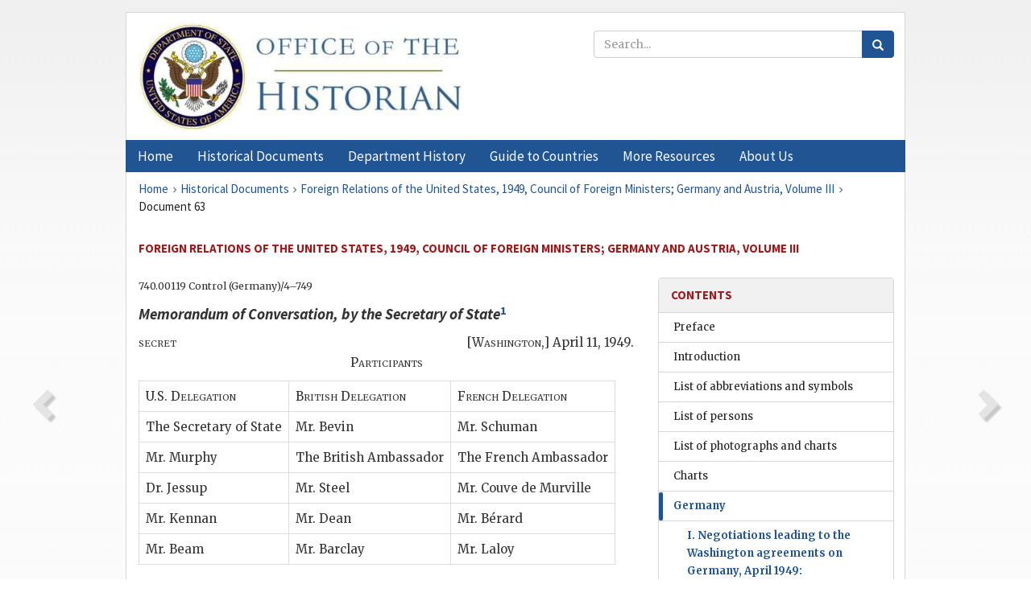

--- FILE ---
content_type: text/html;charset=utf-8
request_url: https://history.state.gov/historicaldocuments/frus1949v03/d63
body_size: 15236
content:
<!DOCTYPE html>
<html data-template="pages:app-root" lang="en" data-app=""><head><meta name="viewport" content="width=device-width, initial-scale=1.0"><meta name="description" content="history.state.gov 3.0 shell"><link href="/resources/images/favicon.ico" rel="shortcut icon"><script src="">(function(w,d,s,l,i){w[l]=w[l]||[];w[l].push({'gtm.start':
        new Date().getTime(),event:'gtm.js'});var f=d.getElementsByTagName(s)[0],
        j=d.createElement(s),dl=l!='dataLayer'?'&l='+l:'';j.async=true;j.src=
        'https://www.googletagmanager.com/gtm.js?id='+i+dl;f.parentNode.insertBefore(j,f);
        })(window,document,'script','dataLayer','GTM-WBD65RCC');</script><link href="/resources/css/all.css" rel="stylesheet" type="text/css"><title>Historical Documents - Office of the Historian</title></head><body id="body">
        <!-- Google Tag Manager (noscript) -->
        <noscript><iframe src="https://www.googletagmanager.com/ns.html?id=GTM-WBD65RCC" height="0" width="0" style="display:none;visibility:hidden"></iframe></noscript>
        <!-- End Google Tag Manager (noscript) -->
        <header class="hsg-header">
            <section class="hsg-grid hsg-header-inner">
                <div class="container hsg-header-content">
                    <div class="row">
                        <div class="col-sm-7">
                            <a href="/">
                                <img src="/resources/images/Office-of-the-Historian-logo_500x168.jpg" class="img-responsive" width="400" alt="Office of the Historian">
                            </a>
                        </div>
                        <div class="col-sm-5">
                            
                                <div class="banner__search">
                                    <div class="searchbox">
                                        <form action="/search" method="get" class="main-form" id="navigationSearchForm">
                                            <p class="form-group">
                                                <!-- Search: -->
                                                <input type="text" size="15" name="q" placeholder="Search..." class="form-control" id="search-box">
                                                <button type="submit" class="hsg-link-button search-button btn">
                                                    <i class="hsg-search-button-icon"></i>
                                                </button>
                                            </p>
                                        </form>
                                    </div>
                                </div>
                            
                        </div>
                    </div>
                </div>
            </section>
        </header>

        <nav role="navigation" class="hsg-nav navbar navbar-default">
            <div class="container hsg-nav-content">
                <div class="navbar-header">
                    <button type="button" class="navbar-toggle collapsed" data-toggle="collapse" data-target="#navbar-collapse-1" aria-expanded="false">
                        <span class="sr-only">Menu</span>
                        <i class="fa fa-bars"></i>
                        <span class="toggle-text">Menu</span>
                    </button>
                    <!--<a data-template="config:app-title" class="navbar-brand" href="./index.html">App Title</a>-->
                </div>
                <div class="navbar-collapse collapse" id="navbar-collapse-1">
                    <ul class="nav navbar-nav">
                        <li class="dropdown">
                            <a href="/" shape="rect">
                                <span>Home</span>
                            </a>
                        </li>
                        <li class="dropdown">
                            <a href="/historicaldocuments" class="dropdown-toggle" data-toggle="dropdown" role="button" aria-haspopup="true" aria-expanded="false">
                                <span>Historical Documents</span>
                            </a>
                            <ul class="dropdown-menu">
                                <li>
                                    <a href="/historicaldocuments">
                                        <em>Foreign Relations of the United States</em>
                                    </a>
                                </li>
                                <li>
                                    <a href="/historicaldocuments/about-frus">About the
                                            <em>Foreign Relations</em> Series</a>
                                </li>
                                <li>
                                    <a href="/historicaldocuments/status-of-the-series">Status
                                        of the <em>Foreign Relations</em> Series</a>
                                </li>
                                <li>
                                    <a href="/historicaldocuments/frus-history">History of the
                                            <em>Foreign Relations</em> Series</a>
                                </li>
                                <li>
                                    <a href="/historicaldocuments/ebooks">Ebooks Initiative</a>
                                </li>
                                <li>
                                    <a href="/historicaldocuments/quarterly-releases">Quarterly
                                        Releases</a>
                                </li>
                            </ul>
                        </li>
                        <li id="index_nav" class="dropdown">
                            <a href="/departmenthistory" class="dropdown-toggle" data-toggle="dropdown" role="button" aria-haspopup="true" aria-expanded="false">
                                <span>Department History</span>
                            </a>
                            <ul class="dropdown-menu">
                                <li>
                                    <a href="/departmenthistory">Overview</a>
                                </li>
                                <!--
                                <li>
                                    <a href="$app/departmenthistory/timeline">Administrative
                                        Timeline</a>
                                </li>
                                -->
                                <li>
                                    <a href="/departmenthistory/people/secretaries">Biographies
                                        of the Secretaries of State</a>
                                </li>
                                <li>
                                    <a href="/departmenthistory/people/principals-chiefs">Principal Officers and Chiefs of Mission</a>
                                </li>
                                <li>
                                    <a href="/departmenthistory/travels/secretary">Travels of
                                        the Secretary of State</a>
                                </li>
                                <li>
                                    <a href="/departmenthistory/travels/president">Travels of
                                        the President</a>
                                </li>
                                <li>
                                    <a href="/departmenthistory/visits">Visits by Foreign Heads
                                        of State</a>
                                </li>
                                <li>
                                    <a href="/departmenthistory/wwi">World War I and the
                                        Department</a>
                                </li>
                                <li>
                                    <a href="/departmenthistory/buildings">Buildings of the
                                        Department of State</a>
                                </li>
                                <li>
                                    <a href="/departmenthistory/diplomatic-couriers">U.S.
                                        Diplomatic Couriers</a>
                                </li>
                            </ul>
                        </li>
                        <li id="countries_nav" class="dropdown">
                            <a href="/countries" class="dropdown-toggle" data-toggle="dropdown" role="button" aria-haspopup="true" aria-expanded="false">
                                <span>Guide to Countries</span>
                            </a>
                            <ul class="dropdown-menu">
                                <li>
                                    <a href="/countries">Guide to Country Recognition and
                                        Relations</a>
                                </li>
                                <li>
                                    <a href="/countries/archives">World Wide Diplomatic Archives
                                        Index</a>
                                </li>
                            </ul>
                        </li>
                        <li id="resources_nav" class="dropdown">
                            <a href="" class="dropdown-toggle" data-toggle="dropdown" role="button" aria-haspopup="true" aria-expanded="false">
                                <span>More Resources</span>
                            </a>
                            <ul class="dropdown-menu">
                                <li>
                                    <a href="/tags">Browse Resources by Subject Tag</a>
                                </li>
                                <li>
                                    <a href="/conferences">Conferences</a>
                                </li>
                                <li>
                                    <a href="/about/contact-us">Contact Us</a>
                                </li>
                                <li>
                                    <a href="/developer">Developer Resources &amp; APIs</a>
                                </li>
                                <li>
                                    <a href="/education">Educational Resources</a>
                                </li>
                                <li>
                                    <a href="/about/faq">Frequently Asked Questions</a>
                                </li>
                                <li>
                                    <a href="/milestones">Key Milestones</a>
                                </li>
                                <li>
                                    <a href="/open">Open Government Initiative</a>
                                </li>
                                <li>
                                    <a href="/departmenthistory/short-history">A Short History
                                        of the Department</a>
                                </li>
                            </ul>
                        </li>
                        <li class="dropdown">
                            <a href="/about" shape="rect">
                                <span>About Us</span>
                            </a>
                        </li>
                    </ul>
                </div>
            </div>
        </nav>

        <div class="hsg-main">
            <section class="hsg-grid hsg-main-inner">
                <div class="container hsg-main-content">
                    <main id="content">
        <div>
            <div class="row">
                <nav class="hsg-breadcrumb hsg-breadcrumb--wrap" aria-label="breadcrumbs"><ol vocab="http://schema.org/" typeof="BreadcrumbList" class="hsg-breadcrumb__list"><li class="hsg-breadcrumb__list-item" property="itemListElement" typeof="ListItem"><a href="/" class="hsg-breadcrumb__link" property="item" typeof="WebPage"><span property="name">Home</span></a></li><li class="hsg-breadcrumb__list-item" property="itemListElement" typeof="ListItem"><a href="/historicaldocuments" class="hsg-breadcrumb__link" property="item" typeof="WebPage"><span property="name">Historical Documents</span></a></li><li class="hsg-breadcrumb__list-item" property="itemListElement" typeof="ListItem"><a href="/historicaldocuments/frus1949v03" class="hsg-breadcrumb__link" property="item" typeof="WebPage"><span property="name">Foreign Relations of the United States, 1949, Council of Foreign Ministers; Germany and Austria, Volume III</span></a></li><li class="hsg-breadcrumb__list-item" property="itemListElement" typeof="ListItem"><a href="/historicaldocuments/frus1949v03/d63" class="hsg-breadcrumb__link" property="item" typeof="WebPage" aria-current="page"><span property="name">Document 63</span></a></li></ol></nav>
            </div>
            <div class="row">
                <div class="hsg-navigation-wrapper">
                    <h2 class="hsg-navigation-title" id="navigation-title">Foreign Relations of the United States, 1949, Council of
                    Foreign Ministers; Germany and Austria, Volume III</h2>
                </div>
            </div>
            <div class="row">
                <a data-doc="frus1949v03.xml" data-root="1.7.4.4.8.14.22" data-current="1.7.4.4.8.14.24" class="page-nav nav-prev" data-template="pages:navigation-link" data-template-direction="previous" href="/historicaldocuments/frus1949v03/d62">
                    <i class="glyphicon glyphicon-chevron-left"></i>
                </a>
                <a data-doc="frus1949v03.xml" data-root="1.7.4.4.8.14.26" data-current="1.7.4.4.8.14.24" class="page-nav nav-next" data-template="pages:navigation-link" data-template-direction="next" href="/historicaldocuments/frus1949v03/d64">
                    <i class="glyphicon glyphicon-chevron-right"></i>
                </a>
                <div class="hsg-width-main">
                    <div id="content-inner">
                        <div id="content-container">
                            <div class="content"><style type="text/css">.document_left {
   display: inline; float: left;
}

 .document_right {
   display: inline; float: right;
}

</style><div class="tei-div3" id="d63">
                            <p class="tei-note2 inline">740.00119 Control
                                (Germany)/4–749</p>
                            <h4 class="tei-head7">
                                <span class="tei-hi2 font-italic italic">Memorandum of Conversation, by the Secretary of
                                    State</span><span id="fnref:1.7.4.4.8.14.24.10.3"><a href="#fn:1.7.4.4.8.14.24.10.3" class="note" rel="footnote">1</a></span>
                            </h4>
                            <div class="tei-opener">
                                <span class="tei-seg document_left">
                                    <span class="tei-hi3 font-smallcaps smallcaps">secret</span>
                                </span>
                                <div class="tei-dateline">[<span class="tei-placeName"><span class="tei-hi3 font-smallcaps smallcaps">Washington</span></span>,] <span class="tei-date">April 11,
                                    1949</span>.</div>
                            </div>
                            <p class="tei-p1 center">
                                <span class="tei-hi3 font-smallcaps smallcaps">Participants</span>
                            </p>
                            <table class="tei-table2 table table-hover table-bordered">
                                <tr class="tei-row">
                                    <td class="tei-cell">U.S. <span class="tei-hi3 font-smallcaps smallcaps">Delegation</span>
                                    </td>
                                    <td class="tei-cell">
                                        <span class="tei-hi3 font-smallcaps smallcaps">British Delegation</span>
                                    </td>
                                    <td class="tei-cell">
                                        <span class="tei-hi3 font-smallcaps smallcaps">French Delegation</span>
                                    </td>
                                </tr>
                                <tr class="tei-row">
                                    <td class="tei-cell">The Secretary of State</td>
                                    <td class="tei-cell">Mr. <span class="tei-persName">Bevin</span>
                                    </td>
                                    <td class="tei-cell">Mr. <span class="tei-persName">Schuman</span>
                                    </td>
                                </tr>
                                <tr class="tei-row">
                                    <td class="tei-cell">Mr. <span class="tei-persName">Murphy</span>
                                    </td>
                                    <td class="tei-cell">The British Ambassador</td>
                                    <td class="tei-cell">The French Ambassador</td>
                                </tr>
                                <tr class="tei-row">
                                    <td class="tei-cell">Dr. <span class="tei-persName">Jessup</span>
                                    </td>
                                    <td class="tei-cell">Mr. <span class="tei-persName">Steel</span>
                                    </td>
                                    <td class="tei-cell">Mr. <span class="tei-persName">Couve de
                                            Murville</span>
                                    </td>
                                </tr>
                                <tr class="tei-row">
                                    <td class="tei-cell">Mr. <span class="tei-persName">Kennan</span>
                                    </td>
                                    <td class="tei-cell">Mr. <span class="tei-persName">Dean</span>
                                    </td>
                                    <td class="tei-cell">Mr. <span class="tei-persName">Bérard</span>
                                    </td>
                                </tr>
                                <tr class="tei-row">
                                    <td class="tei-cell">Mr. <span class="tei-persName">Beam</span>
                                    </td>
                                    <td class="tei-cell">Mr. <span class="tei-persName">Barclay</span>
                                    </td>
                                    <td class="tei-cell">Mr. <span class="tei-persName">Laloy</span>
                                    </td>
                                </tr>
                            </table>
                            <p class="tei-p3">The Ministers reviewed various revised drafts of the pertinent
                                    papers.<span id="fnref:1.7.4.4.8.14.24.18.2"><a href="#fn:1.7.4.4.8.14.24.18.2" class="note" rel="footnote">2</a></span>
                            </p>
                            <a href="pg_172" id="pg_172" class="tei-pb1 hsg-facsilime-link" target="_self" rel="nofollow">
            [Page 172]
        </a>
                            <p class="tei-p1 center">
                                <span class="tei-hi3 font-smallcaps smallcaps">General Principles</span><span id="fnref:1.7.4.4.8.14.24.22.4"><a href="#fn:1.7.4.4.8.14.24.22.4" class="note" rel="footnote">3</a></span>
                            </p>
                            <p class="tei-p3">It was agreed this paper should be regarded as an agreed minute
                                concerning our basic policy and procedure.</p>
                            <p class="tei-p1 center">
                                <span class="tei-hi3 font-smallcaps smallcaps">Letter of Approval of the Basic Law</span> (<span class="tei-hi3 font-smallcaps smallcaps">Occupation Statute</span>)<span id="fnref:1.7.4.4.8.14.24.26.7"><a href="#fn:1.7.4.4.8.14.24.26.7" class="note" rel="footnote">4</a></span>
                            </p>
                            <p class="tei-p3">Certain minor amendments were accepted. It was agreed that the
                                document previously entitled Letter of Approval of the Basic Law
                                should now be re-worked to constitute an Occupation Statute, since
                                the London Agreements had promised the Germans that they would be
                                furnished with an Occupation Statute before the basic law was
                                approved. The drafting committee was charged with re-drafting the
                                paper in the form of an Occupation Statute which would retain the
                                principal provisions of the “Letter of Approval of the Basic
                                Law.”</p>
                            <p class="tei-p1 center">
                                <span class="tei-hi3 font-smallcaps smallcaps">Agreement as to Tripartite Controls</span><span id="fnref:1.7.4.4.8.14.24.30.4"><a href="#fn:1.7.4.4.8.14.24.30.4" class="note" rel="footnote">5</a></span>
                            </p>
                            <p class="tei-p3">Various drafts were suggested for para 7 and approval was given to a
                                draft with three subheadings, <span class="tei-hi2 font-italic italic">a, b</span> and <span class="tei-hi2 font-italic italic">c</span> as finally incorporated in the agreed
                                document.</p>
                            <p class="tei-p3">In accepting the draft reluctantly, Mr. <span class="tei-persName">Schuman</span> expressed concern that appeals under para
                                    7(<span class="tei-hi2 font-italic italic">a</span>) might never lead to suspension of
                                majority decisions, in view of the question of interpretation. Mr.
                                    <span class="tei-persName">Bevin</span> and I assured him
                                that our two governments would be most reasonable in evaluating the
                                grounds on which a minority objection to a majority decision was
                                made, and that we would be entirely objective in determining whether
                                a majority decision altered a governmental agreement.</p>
                            <p class="tei-p3">With reference to para 9, it was decided that each High Commissioner
                                will delegate an observer to <span class="tei-hi2 font-italic italic">Land</span>
                                Commissioners for purposes of consultation.</p>
                            <p class="tei-p1 center">
                                <span class="tei-hi3 font-smallcaps smallcaps">Basic Law</span>
                            </p>
                            <p class="tei-p3">It was agreed that a message be sent to the Parliamentary Council
                                urging them to complete the basic law. It was decided a further
                                message should be sent to the Military Governors furnishing them
                                guidance regarding the basic law to be communicated to the Germans
                                at an appropriate time, and in any event, before opinion in the
                                Council should crystallize.<span id="fnref:1.7.4.4.8.14.24.40.2"><a href="#fn:1.7.4.4.8.14.24.40.2" class="note" rel="footnote">6</a></span>
                            </p>
                            <a href="pg_173" id="pg_173" class="tei-pb1 hsg-facsilime-link" target="_self" rel="nofollow">
            [Page 173]
        </a>
                            <p class="tei-p1 center">
                                <span class="tei-hi3 font-smallcaps smallcaps">Miscellaneous Decisions</span>
                            </p>
                            <p class="tei-p3">It was agreed:</p>
                            <div class="tei-quote2 blockquote">
                                <p class="tei-p3">That there should be an agreed minute on property claims.<span id="fnref:1.7.4.4.8.14.24.48.3.2"><a href="#fn:1.7.4.4.8.14.24.48.3.2" class="note" rel="footnote">7</a></span>
                                </p>
                                <p class="tei-p3">That there should be an agreed minute regarding the application
                                    to Berlin of the agreement as to controls.<span id="fnref:1.7.4.4.8.14.24.48.5.2"><a href="#fn:1.7.4.4.8.14.24.48.5.2" class="note" rel="footnote">8</a></span>
                                </p>
                                <p class="tei-p3">That formal approval should be given agreements on dismantling
                                    and prohibited and restricted industries, and that the Ruhr
                                    Agreement should be signed as soon as possible in London.<span id="fnref:1.7.4.4.8.14.24.48.7.2"><a href="#fn:1.7.4.4.8.14.24.48.7.2" class="note" rel="footnote">9</a></span>
                                </p>
                                <p class="tei-p3">That the Benelux countries should be informed of the conclusions
                                    of the discussions.</p>
                                <p class="tei-p3">That a communiqué should be issued.<span id="fnref:1.7.4.4.8.14.24.48.11.2"><a href="#fn:1.7.4.4.8.14.24.48.11.2" class="note" rel="footnote">10</a></span>
                                </p>
                                <p class="tei-p3">That the plebiscite taken in Wuerttemberg–Baden regarding state
                                    boundaries be deferred until after the establishment of a German
                                    government, and that the status of the Port of Kehl be
                                        settled.<span id="fnref:1.7.4.4.8.14.24.48.13.2"><a href="#fn:1.7.4.4.8.14.24.48.13.2" class="note" rel="footnote">11</a></span>
                                </p>
                            </div>
                            <p class="tei-p3">(This was done in a separate discussion between the U.S. and
                                French).</p>
                        </div><div class="footnotes"><ol><li class="footnote" id="fn:1.7.4.4.8.14.24.10.3" value="1"><span class="fn-content">The memorandum was
                                    prepared by <span class="tei-persName">Beam</span>. A
                                    transcript of proceedings in file 740.00119 Control
                                    (Germany)/4–749 indicates that the meeting took place from 3:15
                                    to 5:30 p. m., April 7.</span><a href="#fnref:1.7.4.4.8.14.24.10.3" class="fn-back">↩</a></li><li class="footnote" id="fn:1.7.4.4.8.14.24.18.2" value="2"><span class="fn-content">None of the revised drafts
                                    was found in the Department of State files.</span><a href="#fnref:1.7.4.4.8.14.24.18.2" class="fn-back">↩</a></li><li class="footnote" id="fn:1.7.4.4.8.14.24.22.4" value="3"><span class="fn-content">For the text of the agreed memorandum regarding
                                    the Principles Governing Exercise of Powers and Responsibilities
                                    of US–UK–French Governments following Establishment of German
                                    Republic, see <a href="/historicaldocuments/frus1949v03/pg_178">p. 178</a>.</span><a href="#fnref:1.7.4.4.8.14.24.22.4" class="fn-back">↩</a></li><li class="footnote" id="fn:1.7.4.4.8.14.24.26.7" value="4"><span class="fn-content">For the text of the Occupation Statute defining
                                    the powers to be retained by the occupation authorities, see
                                        <a href="/historicaldocuments/frus1949v03/pg_179">p. 179</a>.</span><a href="#fnref:1.7.4.4.8.14.24.26.7" class="fn-back">↩</a></li><li class="footnote" id="fn:1.7.4.4.8.14.24.30.4" value="5"><span class="fn-content">For the text of the agreement as to
                                    Tripartite Controls, see <a href="/historicaldocuments/frus1949v03/pg_181">p.
                                    181</a>.</span><a href="#fnref:1.7.4.4.8.14.24.30.4" class="fn-back">↩</a></li><li class="footnote" id="fn:1.7.4.4.8.14.24.40.2" value="6"><span class="fn-content">For the texts
                                    of the message to the Military Governors from the Foreign
                                    Ministers of the United States, United Kingdom, and France and
                                    the message to the Bonn Parliamentary Council from the Foreign
                                    Ministers of the United States, United Kingdom, and France, see
                                        <a href="/historicaldocuments/frus1949v03/pg_185">pp. 185</a> and <a href="/historicaldocuments/frus1949v03/pg_186">186</a>.</span><a href="#fnref:1.7.4.4.8.14.24.40.2" class="fn-back">↩</a></li><li class="footnote" id="fn:1.7.4.4.8.14.24.48.3.2" value="7"><span class="fn-content">For the text of the agreed minute on
                                        claims respecting Germany, see <a href="/historicaldocuments/frus1949v03/pg_183">p.
                                            183</a>.</span><a href="#fnref:1.7.4.4.8.14.24.48.3.2" class="fn-back">↩</a></li><li class="footnote" id="fn:1.7.4.4.8.14.24.48.5.2" value="8"><span class="fn-content">For the text of the agreed minute respecting
                                        Berlin, see <a href="/historicaldocuments/frus1949v03/pg_183">p. 183</a>.</span><a href="#fnref:1.7.4.4.8.14.24.48.5.2" class="fn-back">↩</a></li><li class="footnote" id="fn:1.7.4.4.8.14.24.48.7.2" value="9"><span class="fn-content">For information on the agreements
                                        reached at London on March 31 concerning dismantling and
                                        prohibited and restricted industries, see editorial note,
                                            <a href="/historicaldocuments/frus1949v03/pg_591">p. 591</a>. For the text of the
                                        draft Agreement for the Establishment of an International
                                        Authority for the Ruhr, December 1948, see <a href="/historicaldocuments/frus1948v02/pg_581">
                                            <span class="tei-hi2 font-italic italic">Foreign Relations</span>, 1948, vol. <span class="tei-hi3 font-smallcaps smallcaps">ii</span>, p. 581</a>; for the
                                        final text, signed at London on April 28, 1949, see 3 UST
                                        5212.</span><a href="#fnref:1.7.4.4.8.14.24.48.7.2" class="fn-back">↩</a></li><li class="footnote" id="fn:1.7.4.4.8.14.24.48.11.2" value="10"><span class="fn-content">For the text of the communiqué released to the press April
                                        8, see <span class="tei-hi2 font-italic italic">Germany 1947–1949</span>, pp. 88–89
                                        or Ruhm von Oppen, <span class="tei-hi2 font-italic italic">Documents on
                                            Germany</span>, pp. 374–375.</span><a href="#fnref:1.7.4.4.8.14.24.48.11.2" class="fn-back">↩</a></li><li class="footnote" id="fn:1.7.4.4.8.14.24.48.13.2" value="11"><span class="fn-content">For the texts of the
                                        agreed minute on Wuerttemberg–Baden plebiscite and the
                                        agreement regarding Kehl, see <a href="/historicaldocuments/frus1949v03/pg_184">p.
                                            184</a>.</span><a href="#fnref:1.7.4.4.8.14.24.48.13.2" class="fn-back">↩</a></li></ol></div></div>
                        </div>
                    </div>
                </div>
                <div class="hsg-width-sidebar"><aside class="hsg-aside--static">
                    
                    <div id="media-download"></div>

                    <div class="hsg-panel hsg-toc">
   <div class="hsg-panel-heading hsg-toc__header">
      <h4 class="hsg-sidebar-title">Contents</h4>
   </div>
   <nav aria-label="Side navigation">
      <ul class="hsg-toc__chapters">
         <li class="hsg-toc__chapters__item">
            <a data-template="toc:highlight-current" class="" href="/historicaldocuments/frus1949v03/preface">Preface</a>
         </li>
         <li class="hsg-toc__chapters__item">
            <a data-template="toc:highlight-current" class="" href="/historicaldocuments/frus1949v03/introduction">Introduction</a>
         </li>
         <li class="hsg-toc__chapters__item">
            <a data-template="toc:highlight-current" class="" href="/historicaldocuments/frus1949v03/terms">List of abbreviations and symbols</a>
         </li>
         <li class="hsg-toc__chapters__item">
            <a data-template="toc:highlight-current" class="" href="/historicaldocuments/frus1949v03/persons">List of persons</a>
         </li>
         <li class="hsg-toc__chapters__item">
            <a data-template="toc:highlight-current" class="" href="/historicaldocuments/frus1949v03/photographs-toc">List of photographs and charts</a>
         </li>
         <li class="hsg-toc__chapters__item">
            <a data-template="toc:highlight-current" class="" href="/historicaldocuments/frus1949v03/charts">Charts</a>
         </li>
         <li class="hsg-toc__chapters__item js-accordion">
            <a data-template="toc:highlight-current" class="hsg-current" href="/historicaldocuments/frus1949v03/comp1">Germany</a>
            <ul class="hsg-toc__chapters__nested">
               <li class="hsg-toc__chapters__item js-accordion">
                  <a data-template="toc:highlight-current" class="hsg-current" href="/historicaldocuments/frus1949v03/ch1">I. Negotiations leading to the Washington agreements on Germany, April
                        1949:</a>
                  <ul class="hsg-toc__chapters__nested">
                     <li class="hsg-toc__chapters__item">
                        <a data-template="toc:highlight-current" class="" href="/historicaldocuments/frus1949v03/ch1subch1">A. The London intergovernmental (tripartite) discussions,
                            January-April 1949, with regard to the occupation statute, principles of
                            trizonal fusion, and the status of Kehl<span> (Documents 1–37)</span>
                        </a>
                     </li>
                     <li class="hsg-toc__chapters__item">
                        <a data-template="toc:highlight-current" class="" href="/historicaldocuments/frus1949v03/ch1subch2">B. Other discussions, January-April 1949, with regard to the
                            formulation of United States policy on Germany<span> (Documents 38–56)</span>
                        </a>
                     </li>
                     <li class="hsg-toc__chapters__item">
                        <a data-template="toc:highlight-current" class="hsg-current" href="/historicaldocuments/frus1949v03/ch1subch3">C. Meetings of the Foreign Ministers of the United States, France, and
                            the United Kingdom at Washington, April 6–8, 1949
                        <span> (Documents 57–64)</span>
                        </a>
                     </li>
                     <li class="hsg-toc__chapters__item">
                        <a data-template="toc:highlight-current" class="" href="/historicaldocuments/frus1949v03/ch1subch4">D. Documents agreed to by the Foreign Ministers<span> (Documents 65–66)</span>
                        </a>
                     </li>
                  </ul>
               </li>
               <li class="hsg-toc__chapters__item js-accordion">
                  <a data-template="toc:highlight-current" class="" href="/historicaldocuments/frus1949v03/ch2">II. The establishment of the Federal Republic of Germany:
                    </a>
                  <ul class="hsg-toc__chapters__nested">
                     <li class="hsg-toc__chapters__item">
                        <a data-template="toc:highlight-current" class="" href="/historicaldocuments/frus1949v03/ch2subch1">A. Negotiations culminating in the promulgation of the Basic Law for
                            the Federal Republic of Germany, May 23, 1949<span> (Documents 67–112)</span>
                        </a>
                     </li>
                     <li class="hsg-toc__chapters__item">
                        <a data-template="toc:highlight-current" class="" href="/historicaldocuments/frus1949v03/ch2subch2">B. Relations of the United States with other governments and with the
                            Federal Republic of Germany with regard to German problems:
                            establishment of the Allied High Commission for Germany; promulgation of
                            the Electoral Law for the Western zones of Germany; objections by the
                            Soviet Union and others to the formation of a separate government for
                            Western Germany; the question of German rearmament; discussions on the
                            political and economic status of the Federal Republic of Germany<span> (Documents 113–147)</span>
                        </a>
                     </li>
                     <li class="hsg-toc__chapters__item">
                        <a data-template="toc:highlight-current" class="" href="/historicaldocuments/frus1949v03/ch2subch3">C. The status of Berlin: tripartite and quadripartite negotiations
                            looking toward “normalization” of the status of Berlin; the questions of
                            including Berlin as the 12th Land in the Federal
                            Republic of Germany<span> (Documents 148–192)</span>
                        </a>
                     </li>
                     <li class="hsg-toc__chapters__item">
                        <a data-template="toc:highlight-current" class="" href="/historicaldocuments/frus1949v03/ch2subch4">D. Rectification of the western frontier of Germany
                        <span> (Documents 193–196)</span>
                        </a>
                     </li>
                     <li class="hsg-toc__chapters__item">
                        <a data-template="toc:highlight-current" class="" href="/historicaldocuments/frus1949v03/ch2subch5">E. The devaluation of the German mark<span> (Documents 197–212)</span>
                        </a>
                     </li>
                     <li class="hsg-toc__chapters__item">
                        <a data-template="toc:highlight-current" class="" href="/historicaldocuments/frus1949v03/ch2subch6">F. West German participation in international organizations<span> (Documents 213–234)</span>
                        </a>
                     </li>
                  </ul>
               </li>
               <li class="hsg-toc__chapters__item">
                  <a data-template="toc:highlight-current" class="" href="/historicaldocuments/frus1949v03/ch3">III. The formation of the “German Democratic Republic”<span> (Documents 235–265)</span>
                  </a>
               </li>
               <li class="hsg-toc__chapters__item js-accordion">
                  <a data-template="toc:highlight-current" class="" href="/historicaldocuments/frus1949v03/ch4">IV. Reparations and restitutions</a>
                  <ul class="hsg-toc__chapters__nested">
                     <li class="hsg-toc__chapters__item">
                        <a data-template="toc:highlight-current" class="" href="/historicaldocuments/frus1949v03/ch4subch1">A. Tripartite and other discussions, January–April 1949: negotiation
                            of agreements on prohibited and restricted industries in Germany and on
                            revision of the reparations dismantling list; report of the Humphrey Committee<span> (Documents 266–293)</span>
                        </a>
                     </li>
                     <li class="hsg-toc__chapters__item">
                        <a data-template="toc:highlight-current" class="" href="/historicaldocuments/frus1949v03/ch4subch2">B. Discussion of dismantling and other related matters,
                            October–November 1949<span> (Documents 294–320)</span>
                        </a>
                     </li>
                  </ul>
               </li>
               <li class="hsg-toc__chapters__item js-accordion">
                  <a data-template="toc:highlight-current" class="" href="/historicaldocuments/frus1949v03/ch5">V. The diplomacy of the Berlin crisis:
                    </a>
                  <ul class="hsg-toc__chapters__nested">
                     <li class="hsg-toc__chapters__item">
                        <a data-template="toc:highlight-current" class="" href="/historicaldocuments/frus1949v03/ch5subch1">A. Participation by the United States in discussions at Geneva,
                            January–March 1949, of the report of the Technical Committee on Berlin
                            currency and trade (the “Neutral Committee”)<span> (Documents 321–354)</span>
                        </a>
                     </li>
                     <li class="hsg-toc__chapters__item">
                        <a data-template="toc:highlight-current" class="" href="/historicaldocuments/frus1949v03/ch5subch2">B. The Jessup-Malik conversations, March 15–May 4,
                            1949<span> (Documents 355–377)</span>
                        </a>
                     </li>
                     <li class="hsg-toc__chapters__item">
                        <a data-template="toc:highlight-current" class="" href="/historicaldocuments/frus1949v03/ch5subch3">C. The negotations of the Military Governors in Berlin concerning the
                            restoration of trade and communications<span> (Documents 378–404)</span>
                        </a>
                     </li>
                     <li class="hsg-toc__chapters__item">
                        <a data-template="toc:highlight-current" class="" href="/historicaldocuments/frus1949v03/ch5subch4">D. United States policy in the event of the reimposition of the Berlin
                            blockade<span> (Documents 405–421)</span>
                        </a>
                     </li>
                     <li class="hsg-toc__chapters__item">
                        <a data-template="toc:highlight-current" class="" href="/historicaldocuments/frus1949v03/ch5subch5">E. The Berlin railroad strike<span> (Documents 422–434)</span>
                        </a>
                     </li>
                  </ul>
               </li>
            </ul>
         </li>
         <li class="hsg-toc__chapters__item js-accordion">
            <a data-template="toc:highlight-current" class="" href="/historicaldocuments/frus1949v03/comp2">Council of Foreign Ministers</a>
            <ul class="hsg-toc__chapters__nested">
               <li class="hsg-toc__chapters__item js-accordion">
                  <a data-template="toc:highlight-current" class="" href="/historicaldocuments/frus1949v03/ch6">VI. The sixth session of the Council of Foreign Ministers, Paris, May
                        23–June 20, 1949:</a>
                  <ul class="hsg-toc__chapters__nested">
                     <li class="hsg-toc__chapters__item">
                        <a data-template="toc:highlight-current" class="" href="/historicaldocuments/frus1949v03/ch6subch1">A. Preparations for the Council sessions<span> (Documents 435–458)</span>
                        </a>
                     </li>
                     <li class="hsg-toc__chapters__item">
                        <a data-template="toc:highlight-current" class="" href="/historicaldocuments/frus1949v03/ch6subch2">B. Proceedings of the sixth session of the Council of Foreign
                            Ministers<span> (Documents 459–509)</span>
                        </a>
                     </li>
                     <li class="hsg-toc__chapters__item">
                        <a data-template="toc:highlight-current" class="" href="/historicaldocuments/frus1949v03/ch6subch3">C. Documents of the sixth session of the Council of Foreign
                            Ministers<span> (Documents 510–522)</span>
                        </a>
                     </li>
                  </ul>
               </li>
            </ul>
         </li>
         <li class="hsg-toc__chapters__item js-accordion">
            <a data-template="toc:highlight-current" class="" href="/historicaldocuments/frus1949v03/comp3">Austria</a>
            <ul class="hsg-toc__chapters__nested">
               <li class="hsg-toc__chapters__item js-accordion">
                  <a data-template="toc:highlight-current" class="" href="/historicaldocuments/frus1949v03/ch7">VII. Participation by the United States in negotiations for a treaty for
                        the re-establishment of an independent and democratic Austria:
                    </a>
                  <ul class="hsg-toc__chapters__nested">
                     <li class="hsg-toc__chapters__item">
                        <a data-template="toc:highlight-current" class="" href="/historicaldocuments/frus1949v03/ch7subch1">A. The meetings of the Deputies for Austria of the Council of Foreign
                            Ministers, February 9–May 10, 1949<span> (Documents 523–543)</span>
                        </a>
                     </li>
                     <li class="hsg-toc__chapters__item">
                        <a data-template="toc:highlight-current" class="" href="/historicaldocuments/frus1949v03/ch7subch2">B. The meetings of the Deputies for Austria of the Council of Foreign
                            Ministers, July 1–September 1, 1949<span> (Documents 544–562)</span>
                        </a>
                     </li>
                     <li class="hsg-toc__chapters__item">
                        <a data-template="toc:highlight-current" class="" href="/historicaldocuments/frus1949v03/ch7subch3">C. The unagreed articles of the draft treaty for the reestablishment
                            of an independent and democratic Austria<span> (Document 563)</span>
                        </a>
                     </li>
                     <li class="hsg-toc__chapters__item">
                        <a data-template="toc:highlight-current" class="" href="/historicaldocuments/frus1949v03/ch7subch4">D. The meetings of the Deputies for Austria of the Council of Foreign
                            Ministers, September 23–December 16, 1949<span> (Documents 564–595)</span>
                        </a>
                     </li>
                  </ul>
               </li>
               <li class="hsg-toc__chapters__item js-accordion">
                  <a data-template="toc:highlight-current" class="" href="/historicaldocuments/frus1949v03/ch8">VIII. The efforts of the United States to assure maintenance of the
                        independence and integrity of Austria:
                    </a>
                  <ul class="hsg-toc__chapters__nested">
                     <li class="hsg-toc__chapters__item">
                        <a data-template="toc:highlight-current" class="" href="/historicaldocuments/frus1949v03/ch8subch1">A. The interest of the United States in the question of relaxing
                            quadripartite controls on Austrian political parties; the national
                            elections on October 9, 1949<span> (Documents 596–618)</span>
                        </a>
                     </li>
                     <li class="hsg-toc__chapters__item">
                        <a data-template="toc:highlight-current" class="" href="/historicaldocuments/frus1949v03/ch8subch2">B. The interest of the United States in the formation of a future
                            Austrian army and the arming of the Austrian police and gendarmerie
                        <span> (Documents 619–640)</span>
                        </a>
                     </li>
                     <li class="hsg-toc__chapters__item">
                        <a data-template="toc:highlight-current" class="" href="/historicaldocuments/frus1949v03/ch8subch3">C. Problems of occupation: United States concern over occupation
                            costs; efforts to transfer greater authority to the Austrian government;
                            the course of future United States policy with respect to Austria<span> (Documents 641–661)</span>
                        </a>
                     </li>
                  </ul>
               </li>
            </ul>
         </li>
         <li class="hsg-toc__chapters__item">
            <a data-template="toc:highlight-current" class="" href="/historicaldocuments/frus1949v03/index">Index</a>
         </li>
      </ul>
   </nav>
</div>

                    <div>
                        <div class="hsg-panel" id="person-panel">
                            <div class="hsg-panel-heading">
                                <h4 class="hsg-sidebar-title">Persons</h4>
                            </div>
                            <div class="hsg-list-group"><a href="persons#p_RD1" tabindex="0" class="list-group-item" data-toggle="tooltip" title="Assistant Secretary of State for United Nations Affairs, from February; Deputy Under Secretary of State, from May.">
                            Rusk, Dean</a><a href="persons#p_BRE1" tabindex="0" class="list-group-item" data-toggle="tooltip" title="Private Secretary to the British Secretary of State for Foreign Affairs.">Barclay, Roderick
                            E.</a><a href="persons#p_BJ1" tabindex="0" class="list-group-item" data-toggle="tooltip" title="Chief, Division of Central European Affairs; from March 17,. Acting Special Assistant, Office of German and Austrian Affairs.">Beam,
                        Jacob</a><a href="persons#p_BE1" tabindex="0" class="list-group-item" data-toggle="tooltip" title="British Secretary of State for Foreign Affairs.">Bevin,
                            Ernest</a><a href="persons#p_BA2" tabindex="0" class="list-group-item" data-toggle="tooltip" title="Minister Counselor, French Embassy in the United States, until July; French Deputy High Commissioner for Germany, from August 1.">Bérard,
                            Armand</a><a href="persons#p_CDMM1" tabindex="0" class="list-group-item" data-toggle="tooltip" title="Director General for Political Affairs, French Ministry for Foreign Affairs.">Couve de Murville,
                            Maurice</a><a href="persons#p_JPC1" tabindex="0" class="list-group-item" data-toggle="tooltip" title="United States Ambassador at Large, from March.">Jessup, Dr. Philip
                            C.</a><a href="persons#p_KGF1" tabindex="0" class="list-group-item" data-toggle="tooltip" title="Director of the Policy Planning Staff; Counselor of the Department of State, from August; Chairman of the Steering Group of the National Security Council Sub-Committee on the German question.">Kennan, George
                            F.</a><a href="persons#p_LJ1" tabindex="0" class="list-group-item" data-toggle="tooltip" title="French Commissariat for German and Austrian Affairs.">Laloy,
                        Jean</a><a href="persons#p_MRD1" tabindex="0" class="list-group-item" data-toggle="tooltip" title="United States Political Adviser for Germany with rank of Ambassador, until March; Acting Director, Office of German and Austrian Affairs, until October.">Murphy, Robert
                            D.</a><a href="persons#p_SR1" tabindex="0" class="list-group-item" data-toggle="tooltip" title="French Minister for Foreign Affairs.">Schuman,
                            Robert</a><a href="persons#p_SCE2" tabindex="0" class="list-group-item" data-toggle="tooltip" title="former Head of the British Political Division of the Allied Control Commission for Germany.">Steel, Christopher
                            E.</a></div>
                        </div>
                        <div class="hsg-panel" id="gloss-panel" style="display: none">
                            <div class="hsg-panel-heading">
                                <h4 class="hsg-sidebar-title">Abbreviations &amp; Terms</h4>
                            </div>
                            <div class="hsg-list-group"></div>
                        </div>
                    </div>
                </aside><aside id="sections" class="hsg-aside--section"><div class="hsg-panel"><div class="hsg-panel-heading"><h2 class="hsg-sidebar-title">Historical Documents</h2></div><ul class="hsg-list-group"><li class="hsg-list-group-item"><a href="/historicaldocuments/about-frus"><span property="name">About the <em>Foreign Relations</em> Series</span></a></li><li class="hsg-list-group-item"><a href="/historicaldocuments/status-of-the-series"><span property="name">Status of the <em>Foreign Relations</em> Series</span></a></li><li class="hsg-list-group-item"><a href="/historicaldocuments/frus-history"><span property="name">History of the <em>Foreign Relations</em> Series</span></a></li><li class="hsg-list-group-item"><a href="/historicaldocuments/ebooks"><span property="name"><em>Foreign Relations</em> Ebooks</span></a></li><li class="hsg-list-group-item"><a href="/historicaldocuments/other-electronic-resources"><span property="name">Other Electronic Resources</span></a></li><li class="hsg-list-group-item"><a href="/historicaldocuments/guide-to-sources-on-vietnam-1969-1975"><span property="name">Guide to Sources on Vietnam, 1969-1975</span></a></li><li class="hsg-list-group-item"><a href="/historicaldocuments/citing-frus"><span property="name">Citing the <em>Foreign Relations</em> series</span></a></li></ul></div></aside></div>
            </div>
        </div>
    </main>
                    <!--
                    <section class="" data-template="pages:unless-asides">
                        <button title="Cite this resource" class="hsg-cite__button">Cite this resource</button>
                    </section>
                    -->
                </div>
            </section>
        </div>

        <footer class="hsg-footer">
            <section class="hsg-grid hsg-footer-top">
                <div class="container">
                    <nav class="row">
                        <ul class="hsg-footer-list">
                            <h4>Learn more</h4>
                            <li>
                                <a href="/">Home</a>
                            </li>
                            <li>
                                <a href="/search">Search</a>
                            </li>
                            <li>
                                <a href="/about/faq">FAQ</a>
                            </li>
                        </ul>

                        <ul class="hsg-footer-list">
                            <h4>Topics</h4>
                            <li>
                                <a href="/historicaldocuments/">Historical Documents</a>
                            </li>
                            <li>
                                <a href="/departmenthistory/">Department History</a>
                            </li>
                            <li>
                                <a href="/countries/">Countries</a>
                            </li>
                        </ul>
                        <ul class="hsg-footer-list">
                            <h4>Contact</h4>
                            <li>
                                <a href="/about/">About Us</a>
                            </li>
                            <li>
                                <a href="/about/contact-us">Contact Us</a>
                            </li>
                        </ul>

                        <ul class="hsg-footer-list">
                            <h4>Policies</h4>
                            <li>
                                <a href="https://www.state.gov/section-508-accessibility-statement/">Accessibility Statement</a>
                            </li>
                            <li>
                                <a href="https://www.state.gov/privacy-policy/">Privacy Policy</a>
                            </li>
                            <li>
                                <a href="https://www.state.gov/external-link-policy-and-disclaimers/">External Link Policy</a>
                            </li>
                            <li>
                                <a href="https://www.state.gov/copyright-information/">Copyright
                                    Information</a>
                            </li>
                            <li>
                                <a href="/about/content-warning">Content Warning</a>
                            </li>
                        </ul>
                    </nav>
                </div>
            </section>

            <section class="hsg-grid hsg-footer-bottom">
                <div class="container">
                    <div class="row">
                        <address class="col-xs-12 col-sm-12 col-md-12">
                            <h4>Office of the Historian, Shared Knowledge Services, Bureau of Administration <br>
                                <a href="https://www.state.gov">United States Department of
                                State</a></h4>
                            <p>
                                <a href="mailto:history@state.gov">history@state.gov</a>
                            </p>
                            <p>Phone: <a href="tel:+1-202-955-0200">202-955-0200</a></p>
                        </address>
                    </div>
                </div>
            </section>
            
            <section class="hsg-grid hsg-footer-nether">
                <div class="container">
                    <div class="row">
                        <p><a href="mailto:history@state.gov?subject=Error%20on%20page%20%60%2Fexist%2Fapps%2Fhsg-shell%2Fhistoricaldocuments%2Ffrus1949v03%2Fd63%60&amp;body=%0D%0A_________________________________________________________%0D%0APlease%20provide%20any%20additional%20information%20above%20this%20line%0D%0A%0D%0ARequested%20URL%3A%0D%0A%09https%3A%2F%2Fhistory.state.gov%2Fexist%2Fapps%2Fhsg-shell%2Fhistoricaldocuments%2Ffrus1949v03%2Fd63%0D%0A%0D%0AParameters%3A%0D%0A%09publication-id%3A%20%20frus%0D%0A%09section-id%3A%20%20d63%0D%0A%09requested-url%3A%20%20https%3A%2F%2Ftest.history.state.gov%2Fhistoricaldocuments%2Ffrus1949v03%2Fd63%0D%0A%09x-method%3A%20%20get%0D%0A%09document-id%3A%20%20frus1949v03">Report an issue on this page</a></p>
                    </div>
                </div>
            </section>
        </footer>

        <script src="/resources/scripts/app.all.js" type="text/javascript" async id="cite-script"></script>
        <!-- Google tag (gtag.js) -->
        <script async src="https://www.googletagmanager.com/gtag/js?id=G-GWKX1LXFD1"></script>
        <script>
            window.dataLayer = window.dataLayer ||[];
            function gtag() {
                dataLayer.push(arguments);
            }
            gtag('js', new Date());

            gtag('config', 'G-GWKX1LXFD1');
        </script>
        <!-- We participate in the US government's analytics program. See the data at analytics.usa.gov. -->
        <script type="text/javascript" async src="https://dap.digitalgov.gov/Universal-Federated-Analytics-Min.js?agency=DOS" id="_fed_an_ua_tag"></script>
        <!--
        <script type="application/json" id="original_citation" data-template="config:csl-json"/>
        -->
    </body></html>